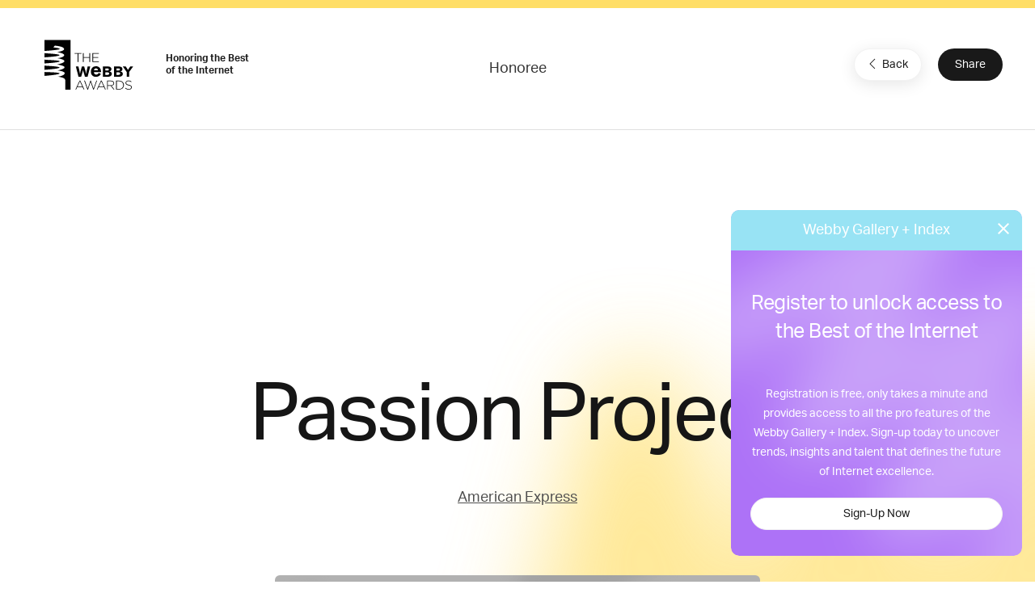

--- FILE ---
content_type: text/html; charset=utf-8
request_url: https://www.google.com/recaptcha/api2/anchor?ar=1&k=6LcC5f8qAAAAAN7E3g2z0N_EoPq3Vri8uXzTmFiO&co=aHR0cHM6Ly93aW5uZXJzLXN0YWdpbmcud2ViYnlhd2FyZHMuY29tOjQ0Mw..&hl=en&v=PoyoqOPhxBO7pBk68S4YbpHZ&size=invisible&anchor-ms=20000&execute-ms=30000&cb=q9xv5aaldqyy
body_size: 48692
content:
<!DOCTYPE HTML><html dir="ltr" lang="en"><head><meta http-equiv="Content-Type" content="text/html; charset=UTF-8">
<meta http-equiv="X-UA-Compatible" content="IE=edge">
<title>reCAPTCHA</title>
<style type="text/css">
/* cyrillic-ext */
@font-face {
  font-family: 'Roboto';
  font-style: normal;
  font-weight: 400;
  font-stretch: 100%;
  src: url(//fonts.gstatic.com/s/roboto/v48/KFO7CnqEu92Fr1ME7kSn66aGLdTylUAMa3GUBHMdazTgWw.woff2) format('woff2');
  unicode-range: U+0460-052F, U+1C80-1C8A, U+20B4, U+2DE0-2DFF, U+A640-A69F, U+FE2E-FE2F;
}
/* cyrillic */
@font-face {
  font-family: 'Roboto';
  font-style: normal;
  font-weight: 400;
  font-stretch: 100%;
  src: url(//fonts.gstatic.com/s/roboto/v48/KFO7CnqEu92Fr1ME7kSn66aGLdTylUAMa3iUBHMdazTgWw.woff2) format('woff2');
  unicode-range: U+0301, U+0400-045F, U+0490-0491, U+04B0-04B1, U+2116;
}
/* greek-ext */
@font-face {
  font-family: 'Roboto';
  font-style: normal;
  font-weight: 400;
  font-stretch: 100%;
  src: url(//fonts.gstatic.com/s/roboto/v48/KFO7CnqEu92Fr1ME7kSn66aGLdTylUAMa3CUBHMdazTgWw.woff2) format('woff2');
  unicode-range: U+1F00-1FFF;
}
/* greek */
@font-face {
  font-family: 'Roboto';
  font-style: normal;
  font-weight: 400;
  font-stretch: 100%;
  src: url(//fonts.gstatic.com/s/roboto/v48/KFO7CnqEu92Fr1ME7kSn66aGLdTylUAMa3-UBHMdazTgWw.woff2) format('woff2');
  unicode-range: U+0370-0377, U+037A-037F, U+0384-038A, U+038C, U+038E-03A1, U+03A3-03FF;
}
/* math */
@font-face {
  font-family: 'Roboto';
  font-style: normal;
  font-weight: 400;
  font-stretch: 100%;
  src: url(//fonts.gstatic.com/s/roboto/v48/KFO7CnqEu92Fr1ME7kSn66aGLdTylUAMawCUBHMdazTgWw.woff2) format('woff2');
  unicode-range: U+0302-0303, U+0305, U+0307-0308, U+0310, U+0312, U+0315, U+031A, U+0326-0327, U+032C, U+032F-0330, U+0332-0333, U+0338, U+033A, U+0346, U+034D, U+0391-03A1, U+03A3-03A9, U+03B1-03C9, U+03D1, U+03D5-03D6, U+03F0-03F1, U+03F4-03F5, U+2016-2017, U+2034-2038, U+203C, U+2040, U+2043, U+2047, U+2050, U+2057, U+205F, U+2070-2071, U+2074-208E, U+2090-209C, U+20D0-20DC, U+20E1, U+20E5-20EF, U+2100-2112, U+2114-2115, U+2117-2121, U+2123-214F, U+2190, U+2192, U+2194-21AE, U+21B0-21E5, U+21F1-21F2, U+21F4-2211, U+2213-2214, U+2216-22FF, U+2308-230B, U+2310, U+2319, U+231C-2321, U+2336-237A, U+237C, U+2395, U+239B-23B7, U+23D0, U+23DC-23E1, U+2474-2475, U+25AF, U+25B3, U+25B7, U+25BD, U+25C1, U+25CA, U+25CC, U+25FB, U+266D-266F, U+27C0-27FF, U+2900-2AFF, U+2B0E-2B11, U+2B30-2B4C, U+2BFE, U+3030, U+FF5B, U+FF5D, U+1D400-1D7FF, U+1EE00-1EEFF;
}
/* symbols */
@font-face {
  font-family: 'Roboto';
  font-style: normal;
  font-weight: 400;
  font-stretch: 100%;
  src: url(//fonts.gstatic.com/s/roboto/v48/KFO7CnqEu92Fr1ME7kSn66aGLdTylUAMaxKUBHMdazTgWw.woff2) format('woff2');
  unicode-range: U+0001-000C, U+000E-001F, U+007F-009F, U+20DD-20E0, U+20E2-20E4, U+2150-218F, U+2190, U+2192, U+2194-2199, U+21AF, U+21E6-21F0, U+21F3, U+2218-2219, U+2299, U+22C4-22C6, U+2300-243F, U+2440-244A, U+2460-24FF, U+25A0-27BF, U+2800-28FF, U+2921-2922, U+2981, U+29BF, U+29EB, U+2B00-2BFF, U+4DC0-4DFF, U+FFF9-FFFB, U+10140-1018E, U+10190-1019C, U+101A0, U+101D0-101FD, U+102E0-102FB, U+10E60-10E7E, U+1D2C0-1D2D3, U+1D2E0-1D37F, U+1F000-1F0FF, U+1F100-1F1AD, U+1F1E6-1F1FF, U+1F30D-1F30F, U+1F315, U+1F31C, U+1F31E, U+1F320-1F32C, U+1F336, U+1F378, U+1F37D, U+1F382, U+1F393-1F39F, U+1F3A7-1F3A8, U+1F3AC-1F3AF, U+1F3C2, U+1F3C4-1F3C6, U+1F3CA-1F3CE, U+1F3D4-1F3E0, U+1F3ED, U+1F3F1-1F3F3, U+1F3F5-1F3F7, U+1F408, U+1F415, U+1F41F, U+1F426, U+1F43F, U+1F441-1F442, U+1F444, U+1F446-1F449, U+1F44C-1F44E, U+1F453, U+1F46A, U+1F47D, U+1F4A3, U+1F4B0, U+1F4B3, U+1F4B9, U+1F4BB, U+1F4BF, U+1F4C8-1F4CB, U+1F4D6, U+1F4DA, U+1F4DF, U+1F4E3-1F4E6, U+1F4EA-1F4ED, U+1F4F7, U+1F4F9-1F4FB, U+1F4FD-1F4FE, U+1F503, U+1F507-1F50B, U+1F50D, U+1F512-1F513, U+1F53E-1F54A, U+1F54F-1F5FA, U+1F610, U+1F650-1F67F, U+1F687, U+1F68D, U+1F691, U+1F694, U+1F698, U+1F6AD, U+1F6B2, U+1F6B9-1F6BA, U+1F6BC, U+1F6C6-1F6CF, U+1F6D3-1F6D7, U+1F6E0-1F6EA, U+1F6F0-1F6F3, U+1F6F7-1F6FC, U+1F700-1F7FF, U+1F800-1F80B, U+1F810-1F847, U+1F850-1F859, U+1F860-1F887, U+1F890-1F8AD, U+1F8B0-1F8BB, U+1F8C0-1F8C1, U+1F900-1F90B, U+1F93B, U+1F946, U+1F984, U+1F996, U+1F9E9, U+1FA00-1FA6F, U+1FA70-1FA7C, U+1FA80-1FA89, U+1FA8F-1FAC6, U+1FACE-1FADC, U+1FADF-1FAE9, U+1FAF0-1FAF8, U+1FB00-1FBFF;
}
/* vietnamese */
@font-face {
  font-family: 'Roboto';
  font-style: normal;
  font-weight: 400;
  font-stretch: 100%;
  src: url(//fonts.gstatic.com/s/roboto/v48/KFO7CnqEu92Fr1ME7kSn66aGLdTylUAMa3OUBHMdazTgWw.woff2) format('woff2');
  unicode-range: U+0102-0103, U+0110-0111, U+0128-0129, U+0168-0169, U+01A0-01A1, U+01AF-01B0, U+0300-0301, U+0303-0304, U+0308-0309, U+0323, U+0329, U+1EA0-1EF9, U+20AB;
}
/* latin-ext */
@font-face {
  font-family: 'Roboto';
  font-style: normal;
  font-weight: 400;
  font-stretch: 100%;
  src: url(//fonts.gstatic.com/s/roboto/v48/KFO7CnqEu92Fr1ME7kSn66aGLdTylUAMa3KUBHMdazTgWw.woff2) format('woff2');
  unicode-range: U+0100-02BA, U+02BD-02C5, U+02C7-02CC, U+02CE-02D7, U+02DD-02FF, U+0304, U+0308, U+0329, U+1D00-1DBF, U+1E00-1E9F, U+1EF2-1EFF, U+2020, U+20A0-20AB, U+20AD-20C0, U+2113, U+2C60-2C7F, U+A720-A7FF;
}
/* latin */
@font-face {
  font-family: 'Roboto';
  font-style: normal;
  font-weight: 400;
  font-stretch: 100%;
  src: url(//fonts.gstatic.com/s/roboto/v48/KFO7CnqEu92Fr1ME7kSn66aGLdTylUAMa3yUBHMdazQ.woff2) format('woff2');
  unicode-range: U+0000-00FF, U+0131, U+0152-0153, U+02BB-02BC, U+02C6, U+02DA, U+02DC, U+0304, U+0308, U+0329, U+2000-206F, U+20AC, U+2122, U+2191, U+2193, U+2212, U+2215, U+FEFF, U+FFFD;
}
/* cyrillic-ext */
@font-face {
  font-family: 'Roboto';
  font-style: normal;
  font-weight: 500;
  font-stretch: 100%;
  src: url(//fonts.gstatic.com/s/roboto/v48/KFO7CnqEu92Fr1ME7kSn66aGLdTylUAMa3GUBHMdazTgWw.woff2) format('woff2');
  unicode-range: U+0460-052F, U+1C80-1C8A, U+20B4, U+2DE0-2DFF, U+A640-A69F, U+FE2E-FE2F;
}
/* cyrillic */
@font-face {
  font-family: 'Roboto';
  font-style: normal;
  font-weight: 500;
  font-stretch: 100%;
  src: url(//fonts.gstatic.com/s/roboto/v48/KFO7CnqEu92Fr1ME7kSn66aGLdTylUAMa3iUBHMdazTgWw.woff2) format('woff2');
  unicode-range: U+0301, U+0400-045F, U+0490-0491, U+04B0-04B1, U+2116;
}
/* greek-ext */
@font-face {
  font-family: 'Roboto';
  font-style: normal;
  font-weight: 500;
  font-stretch: 100%;
  src: url(//fonts.gstatic.com/s/roboto/v48/KFO7CnqEu92Fr1ME7kSn66aGLdTylUAMa3CUBHMdazTgWw.woff2) format('woff2');
  unicode-range: U+1F00-1FFF;
}
/* greek */
@font-face {
  font-family: 'Roboto';
  font-style: normal;
  font-weight: 500;
  font-stretch: 100%;
  src: url(//fonts.gstatic.com/s/roboto/v48/KFO7CnqEu92Fr1ME7kSn66aGLdTylUAMa3-UBHMdazTgWw.woff2) format('woff2');
  unicode-range: U+0370-0377, U+037A-037F, U+0384-038A, U+038C, U+038E-03A1, U+03A3-03FF;
}
/* math */
@font-face {
  font-family: 'Roboto';
  font-style: normal;
  font-weight: 500;
  font-stretch: 100%;
  src: url(//fonts.gstatic.com/s/roboto/v48/KFO7CnqEu92Fr1ME7kSn66aGLdTylUAMawCUBHMdazTgWw.woff2) format('woff2');
  unicode-range: U+0302-0303, U+0305, U+0307-0308, U+0310, U+0312, U+0315, U+031A, U+0326-0327, U+032C, U+032F-0330, U+0332-0333, U+0338, U+033A, U+0346, U+034D, U+0391-03A1, U+03A3-03A9, U+03B1-03C9, U+03D1, U+03D5-03D6, U+03F0-03F1, U+03F4-03F5, U+2016-2017, U+2034-2038, U+203C, U+2040, U+2043, U+2047, U+2050, U+2057, U+205F, U+2070-2071, U+2074-208E, U+2090-209C, U+20D0-20DC, U+20E1, U+20E5-20EF, U+2100-2112, U+2114-2115, U+2117-2121, U+2123-214F, U+2190, U+2192, U+2194-21AE, U+21B0-21E5, U+21F1-21F2, U+21F4-2211, U+2213-2214, U+2216-22FF, U+2308-230B, U+2310, U+2319, U+231C-2321, U+2336-237A, U+237C, U+2395, U+239B-23B7, U+23D0, U+23DC-23E1, U+2474-2475, U+25AF, U+25B3, U+25B7, U+25BD, U+25C1, U+25CA, U+25CC, U+25FB, U+266D-266F, U+27C0-27FF, U+2900-2AFF, U+2B0E-2B11, U+2B30-2B4C, U+2BFE, U+3030, U+FF5B, U+FF5D, U+1D400-1D7FF, U+1EE00-1EEFF;
}
/* symbols */
@font-face {
  font-family: 'Roboto';
  font-style: normal;
  font-weight: 500;
  font-stretch: 100%;
  src: url(//fonts.gstatic.com/s/roboto/v48/KFO7CnqEu92Fr1ME7kSn66aGLdTylUAMaxKUBHMdazTgWw.woff2) format('woff2');
  unicode-range: U+0001-000C, U+000E-001F, U+007F-009F, U+20DD-20E0, U+20E2-20E4, U+2150-218F, U+2190, U+2192, U+2194-2199, U+21AF, U+21E6-21F0, U+21F3, U+2218-2219, U+2299, U+22C4-22C6, U+2300-243F, U+2440-244A, U+2460-24FF, U+25A0-27BF, U+2800-28FF, U+2921-2922, U+2981, U+29BF, U+29EB, U+2B00-2BFF, U+4DC0-4DFF, U+FFF9-FFFB, U+10140-1018E, U+10190-1019C, U+101A0, U+101D0-101FD, U+102E0-102FB, U+10E60-10E7E, U+1D2C0-1D2D3, U+1D2E0-1D37F, U+1F000-1F0FF, U+1F100-1F1AD, U+1F1E6-1F1FF, U+1F30D-1F30F, U+1F315, U+1F31C, U+1F31E, U+1F320-1F32C, U+1F336, U+1F378, U+1F37D, U+1F382, U+1F393-1F39F, U+1F3A7-1F3A8, U+1F3AC-1F3AF, U+1F3C2, U+1F3C4-1F3C6, U+1F3CA-1F3CE, U+1F3D4-1F3E0, U+1F3ED, U+1F3F1-1F3F3, U+1F3F5-1F3F7, U+1F408, U+1F415, U+1F41F, U+1F426, U+1F43F, U+1F441-1F442, U+1F444, U+1F446-1F449, U+1F44C-1F44E, U+1F453, U+1F46A, U+1F47D, U+1F4A3, U+1F4B0, U+1F4B3, U+1F4B9, U+1F4BB, U+1F4BF, U+1F4C8-1F4CB, U+1F4D6, U+1F4DA, U+1F4DF, U+1F4E3-1F4E6, U+1F4EA-1F4ED, U+1F4F7, U+1F4F9-1F4FB, U+1F4FD-1F4FE, U+1F503, U+1F507-1F50B, U+1F50D, U+1F512-1F513, U+1F53E-1F54A, U+1F54F-1F5FA, U+1F610, U+1F650-1F67F, U+1F687, U+1F68D, U+1F691, U+1F694, U+1F698, U+1F6AD, U+1F6B2, U+1F6B9-1F6BA, U+1F6BC, U+1F6C6-1F6CF, U+1F6D3-1F6D7, U+1F6E0-1F6EA, U+1F6F0-1F6F3, U+1F6F7-1F6FC, U+1F700-1F7FF, U+1F800-1F80B, U+1F810-1F847, U+1F850-1F859, U+1F860-1F887, U+1F890-1F8AD, U+1F8B0-1F8BB, U+1F8C0-1F8C1, U+1F900-1F90B, U+1F93B, U+1F946, U+1F984, U+1F996, U+1F9E9, U+1FA00-1FA6F, U+1FA70-1FA7C, U+1FA80-1FA89, U+1FA8F-1FAC6, U+1FACE-1FADC, U+1FADF-1FAE9, U+1FAF0-1FAF8, U+1FB00-1FBFF;
}
/* vietnamese */
@font-face {
  font-family: 'Roboto';
  font-style: normal;
  font-weight: 500;
  font-stretch: 100%;
  src: url(//fonts.gstatic.com/s/roboto/v48/KFO7CnqEu92Fr1ME7kSn66aGLdTylUAMa3OUBHMdazTgWw.woff2) format('woff2');
  unicode-range: U+0102-0103, U+0110-0111, U+0128-0129, U+0168-0169, U+01A0-01A1, U+01AF-01B0, U+0300-0301, U+0303-0304, U+0308-0309, U+0323, U+0329, U+1EA0-1EF9, U+20AB;
}
/* latin-ext */
@font-face {
  font-family: 'Roboto';
  font-style: normal;
  font-weight: 500;
  font-stretch: 100%;
  src: url(//fonts.gstatic.com/s/roboto/v48/KFO7CnqEu92Fr1ME7kSn66aGLdTylUAMa3KUBHMdazTgWw.woff2) format('woff2');
  unicode-range: U+0100-02BA, U+02BD-02C5, U+02C7-02CC, U+02CE-02D7, U+02DD-02FF, U+0304, U+0308, U+0329, U+1D00-1DBF, U+1E00-1E9F, U+1EF2-1EFF, U+2020, U+20A0-20AB, U+20AD-20C0, U+2113, U+2C60-2C7F, U+A720-A7FF;
}
/* latin */
@font-face {
  font-family: 'Roboto';
  font-style: normal;
  font-weight: 500;
  font-stretch: 100%;
  src: url(//fonts.gstatic.com/s/roboto/v48/KFO7CnqEu92Fr1ME7kSn66aGLdTylUAMa3yUBHMdazQ.woff2) format('woff2');
  unicode-range: U+0000-00FF, U+0131, U+0152-0153, U+02BB-02BC, U+02C6, U+02DA, U+02DC, U+0304, U+0308, U+0329, U+2000-206F, U+20AC, U+2122, U+2191, U+2193, U+2212, U+2215, U+FEFF, U+FFFD;
}
/* cyrillic-ext */
@font-face {
  font-family: 'Roboto';
  font-style: normal;
  font-weight: 900;
  font-stretch: 100%;
  src: url(//fonts.gstatic.com/s/roboto/v48/KFO7CnqEu92Fr1ME7kSn66aGLdTylUAMa3GUBHMdazTgWw.woff2) format('woff2');
  unicode-range: U+0460-052F, U+1C80-1C8A, U+20B4, U+2DE0-2DFF, U+A640-A69F, U+FE2E-FE2F;
}
/* cyrillic */
@font-face {
  font-family: 'Roboto';
  font-style: normal;
  font-weight: 900;
  font-stretch: 100%;
  src: url(//fonts.gstatic.com/s/roboto/v48/KFO7CnqEu92Fr1ME7kSn66aGLdTylUAMa3iUBHMdazTgWw.woff2) format('woff2');
  unicode-range: U+0301, U+0400-045F, U+0490-0491, U+04B0-04B1, U+2116;
}
/* greek-ext */
@font-face {
  font-family: 'Roboto';
  font-style: normal;
  font-weight: 900;
  font-stretch: 100%;
  src: url(//fonts.gstatic.com/s/roboto/v48/KFO7CnqEu92Fr1ME7kSn66aGLdTylUAMa3CUBHMdazTgWw.woff2) format('woff2');
  unicode-range: U+1F00-1FFF;
}
/* greek */
@font-face {
  font-family: 'Roboto';
  font-style: normal;
  font-weight: 900;
  font-stretch: 100%;
  src: url(//fonts.gstatic.com/s/roboto/v48/KFO7CnqEu92Fr1ME7kSn66aGLdTylUAMa3-UBHMdazTgWw.woff2) format('woff2');
  unicode-range: U+0370-0377, U+037A-037F, U+0384-038A, U+038C, U+038E-03A1, U+03A3-03FF;
}
/* math */
@font-face {
  font-family: 'Roboto';
  font-style: normal;
  font-weight: 900;
  font-stretch: 100%;
  src: url(//fonts.gstatic.com/s/roboto/v48/KFO7CnqEu92Fr1ME7kSn66aGLdTylUAMawCUBHMdazTgWw.woff2) format('woff2');
  unicode-range: U+0302-0303, U+0305, U+0307-0308, U+0310, U+0312, U+0315, U+031A, U+0326-0327, U+032C, U+032F-0330, U+0332-0333, U+0338, U+033A, U+0346, U+034D, U+0391-03A1, U+03A3-03A9, U+03B1-03C9, U+03D1, U+03D5-03D6, U+03F0-03F1, U+03F4-03F5, U+2016-2017, U+2034-2038, U+203C, U+2040, U+2043, U+2047, U+2050, U+2057, U+205F, U+2070-2071, U+2074-208E, U+2090-209C, U+20D0-20DC, U+20E1, U+20E5-20EF, U+2100-2112, U+2114-2115, U+2117-2121, U+2123-214F, U+2190, U+2192, U+2194-21AE, U+21B0-21E5, U+21F1-21F2, U+21F4-2211, U+2213-2214, U+2216-22FF, U+2308-230B, U+2310, U+2319, U+231C-2321, U+2336-237A, U+237C, U+2395, U+239B-23B7, U+23D0, U+23DC-23E1, U+2474-2475, U+25AF, U+25B3, U+25B7, U+25BD, U+25C1, U+25CA, U+25CC, U+25FB, U+266D-266F, U+27C0-27FF, U+2900-2AFF, U+2B0E-2B11, U+2B30-2B4C, U+2BFE, U+3030, U+FF5B, U+FF5D, U+1D400-1D7FF, U+1EE00-1EEFF;
}
/* symbols */
@font-face {
  font-family: 'Roboto';
  font-style: normal;
  font-weight: 900;
  font-stretch: 100%;
  src: url(//fonts.gstatic.com/s/roboto/v48/KFO7CnqEu92Fr1ME7kSn66aGLdTylUAMaxKUBHMdazTgWw.woff2) format('woff2');
  unicode-range: U+0001-000C, U+000E-001F, U+007F-009F, U+20DD-20E0, U+20E2-20E4, U+2150-218F, U+2190, U+2192, U+2194-2199, U+21AF, U+21E6-21F0, U+21F3, U+2218-2219, U+2299, U+22C4-22C6, U+2300-243F, U+2440-244A, U+2460-24FF, U+25A0-27BF, U+2800-28FF, U+2921-2922, U+2981, U+29BF, U+29EB, U+2B00-2BFF, U+4DC0-4DFF, U+FFF9-FFFB, U+10140-1018E, U+10190-1019C, U+101A0, U+101D0-101FD, U+102E0-102FB, U+10E60-10E7E, U+1D2C0-1D2D3, U+1D2E0-1D37F, U+1F000-1F0FF, U+1F100-1F1AD, U+1F1E6-1F1FF, U+1F30D-1F30F, U+1F315, U+1F31C, U+1F31E, U+1F320-1F32C, U+1F336, U+1F378, U+1F37D, U+1F382, U+1F393-1F39F, U+1F3A7-1F3A8, U+1F3AC-1F3AF, U+1F3C2, U+1F3C4-1F3C6, U+1F3CA-1F3CE, U+1F3D4-1F3E0, U+1F3ED, U+1F3F1-1F3F3, U+1F3F5-1F3F7, U+1F408, U+1F415, U+1F41F, U+1F426, U+1F43F, U+1F441-1F442, U+1F444, U+1F446-1F449, U+1F44C-1F44E, U+1F453, U+1F46A, U+1F47D, U+1F4A3, U+1F4B0, U+1F4B3, U+1F4B9, U+1F4BB, U+1F4BF, U+1F4C8-1F4CB, U+1F4D6, U+1F4DA, U+1F4DF, U+1F4E3-1F4E6, U+1F4EA-1F4ED, U+1F4F7, U+1F4F9-1F4FB, U+1F4FD-1F4FE, U+1F503, U+1F507-1F50B, U+1F50D, U+1F512-1F513, U+1F53E-1F54A, U+1F54F-1F5FA, U+1F610, U+1F650-1F67F, U+1F687, U+1F68D, U+1F691, U+1F694, U+1F698, U+1F6AD, U+1F6B2, U+1F6B9-1F6BA, U+1F6BC, U+1F6C6-1F6CF, U+1F6D3-1F6D7, U+1F6E0-1F6EA, U+1F6F0-1F6F3, U+1F6F7-1F6FC, U+1F700-1F7FF, U+1F800-1F80B, U+1F810-1F847, U+1F850-1F859, U+1F860-1F887, U+1F890-1F8AD, U+1F8B0-1F8BB, U+1F8C0-1F8C1, U+1F900-1F90B, U+1F93B, U+1F946, U+1F984, U+1F996, U+1F9E9, U+1FA00-1FA6F, U+1FA70-1FA7C, U+1FA80-1FA89, U+1FA8F-1FAC6, U+1FACE-1FADC, U+1FADF-1FAE9, U+1FAF0-1FAF8, U+1FB00-1FBFF;
}
/* vietnamese */
@font-face {
  font-family: 'Roboto';
  font-style: normal;
  font-weight: 900;
  font-stretch: 100%;
  src: url(//fonts.gstatic.com/s/roboto/v48/KFO7CnqEu92Fr1ME7kSn66aGLdTylUAMa3OUBHMdazTgWw.woff2) format('woff2');
  unicode-range: U+0102-0103, U+0110-0111, U+0128-0129, U+0168-0169, U+01A0-01A1, U+01AF-01B0, U+0300-0301, U+0303-0304, U+0308-0309, U+0323, U+0329, U+1EA0-1EF9, U+20AB;
}
/* latin-ext */
@font-face {
  font-family: 'Roboto';
  font-style: normal;
  font-weight: 900;
  font-stretch: 100%;
  src: url(//fonts.gstatic.com/s/roboto/v48/KFO7CnqEu92Fr1ME7kSn66aGLdTylUAMa3KUBHMdazTgWw.woff2) format('woff2');
  unicode-range: U+0100-02BA, U+02BD-02C5, U+02C7-02CC, U+02CE-02D7, U+02DD-02FF, U+0304, U+0308, U+0329, U+1D00-1DBF, U+1E00-1E9F, U+1EF2-1EFF, U+2020, U+20A0-20AB, U+20AD-20C0, U+2113, U+2C60-2C7F, U+A720-A7FF;
}
/* latin */
@font-face {
  font-family: 'Roboto';
  font-style: normal;
  font-weight: 900;
  font-stretch: 100%;
  src: url(//fonts.gstatic.com/s/roboto/v48/KFO7CnqEu92Fr1ME7kSn66aGLdTylUAMa3yUBHMdazQ.woff2) format('woff2');
  unicode-range: U+0000-00FF, U+0131, U+0152-0153, U+02BB-02BC, U+02C6, U+02DA, U+02DC, U+0304, U+0308, U+0329, U+2000-206F, U+20AC, U+2122, U+2191, U+2193, U+2212, U+2215, U+FEFF, U+FFFD;
}

</style>
<link rel="stylesheet" type="text/css" href="https://www.gstatic.com/recaptcha/releases/PoyoqOPhxBO7pBk68S4YbpHZ/styles__ltr.css">
<script nonce="_M0O7VCVYV1bZb315DczoA" type="text/javascript">window['__recaptcha_api'] = 'https://www.google.com/recaptcha/api2/';</script>
<script type="text/javascript" src="https://www.gstatic.com/recaptcha/releases/PoyoqOPhxBO7pBk68S4YbpHZ/recaptcha__en.js" nonce="_M0O7VCVYV1bZb315DczoA">
      
    </script></head>
<body><div id="rc-anchor-alert" class="rc-anchor-alert"></div>
<input type="hidden" id="recaptcha-token" value="[base64]">
<script type="text/javascript" nonce="_M0O7VCVYV1bZb315DczoA">
      recaptcha.anchor.Main.init("[\x22ainput\x22,[\x22bgdata\x22,\x22\x22,\[base64]/[base64]/bmV3IFpbdF0obVswXSk6Sz09Mj9uZXcgWlt0XShtWzBdLG1bMV0pOks9PTM/bmV3IFpbdF0obVswXSxtWzFdLG1bMl0pOks9PTQ/[base64]/[base64]/[base64]/[base64]/[base64]/[base64]/[base64]/[base64]/[base64]/[base64]/[base64]/[base64]/[base64]/[base64]\\u003d\\u003d\x22,\[base64]\x22,\x22wrhcw7LDo8KYI8KhT8KYRw7DisKUw4YUAVHClsOQEErDoSbDpVLCjWwBVAvCtwTDvWlNKmhnV8OMYcO/w5J4NXvCuwthGcKifh5KwrsXw6LDnsK4IsK2wojCssKPw4NGw7hKBsKMN2/DicOoUcO3w6LDqwnChcODwpciCsO6LirCgsOJIHhwIMOWw7rCiT7Dk8OEFHsiwofDqlHCn8OIwqzDmMO1YQbDg8KHwqDCrEjCgEIMw6vDi8K3wqoHw4MKwrzCgsKJwqbDvWDDmsKNwonDq3JlwrhEw4U1w4nDh8KRXsKRw7YQPMOcW8KeTB/[base64]/CvMOBFHwyw480Ux5kQsKuwpPCklRzFsOCw6jCvMKnwo/DpgXCqMO1w4HDhMOzbcOywpXDu8OXKsKOwozDv8Ojw5ARR8Oxwrwfw4TCkDx/woocw4sdwrQhSCjCiSNbw7k6cMOPT8OrY8KFw5NeDcKMVsK7w5rCg8O7VcKdw6XChyopfh/CkmnDiyjCnsKFwpFwwqk2wpEsKcKpwqJrw4hTHUfCocOgwrPCr8OgwofDm8OOwoHDmWTCpcKBw5Vcw580w67DmH3CvSnCgAAkdcO2w6lpw7DDmjTDs3LCkQYBNUzDnUTDs3QEw7kaVXDCjMOrw7/DlsOvwqVjD8OwNcOkLcOnQ8KzwrMCw4A9MMOFw5oLwqLDsGIcBMOpQsOoFMKrEhPCiMKYKRHCl8KDwp7CoWHCnm0gUcOUworClSombAxOwqbCq8OcwqAMw5USwozCtCA4w7bDjcOowqY/MGnDhsKdCVN9K37Du8KRw7Mow7N5McKKS2jCvFwmQ8KCw5bDj0dwPl0Ew4jCrg12wq8swpjCkVnDsEVrHcK6SlbCusKrwqk/RSHDpjfCkzBUwrHDh8K+acOHw7N5w7rCisKKI2ogPcOnw7bCusKHVcOLZzDDh1U1T8KvwpjCuxR6w50TwpEBX2DDo8O+ejjDimZQT8OOw4wkYGLCpFfDjMKSw7HDpBXCnMKIw4JkwozDiBJfGC1NI1JXw5oLw5/CsijCoyzDj2JNw51AdUkkNSTDq8OCLMKtw64tNyp/SzDDrcKGbU9bcE19QMKJfcKGAQdWfFXCi8OrXcKHAh9FXiF+ZQYmwp7DrjdRI8KIw7XCgXnCtjRww6k/woEsBmEIw67CqE3CkH7DqMO/w6Jew7wZSsOvw4Edw67ClMKFAnvDoMKsUsK5P8KUw6/DpcOKwpTCpTnDixgFIzLCoxheJEnCt8Okw6QywpnDjcKswpfDng8MwoAmAGjDiQkPwrLDiRvDjWZTwrTDmGvDhyLCqsK5wrstCcO3HcKgw7/DpcK8fVo0w4/DvMOLHjMYWsOyRzfDih8kw7/DvXxGfcKYwo1LHWrDtUxfw6XDoMOjwq8twptmwozDu8OVwo5EE3vCsgV/wr5yw4HDtMOjQMKBw5DDrsKeMT5aw64BGMKALhrDp1pue23Ck8KjYlDDh8KJw4rDuAd2woTCjcOqwpQhw6PCtMO5w4LCsMKoFMKvdmEdF8O/wqUUGVfCvsO8wrLCh0TDpMKKw4HCqsKIa01pYBzCgxjCnMKlMxjDjyLDo1bDs8Kfw7Riw5t0w7vCssOpwqjCnMOzJ0fDl8Kxw5AdLAQyw4EIGcO1K8KpYsKAw4hywojDnMKHw5puV8Kowo3DpCFlwrvDtcOSHsKWwoozesO3bMKVHcOWSsOUw6bDmFLDrsKuGsK/[base64]/[base64]/DqjcNYcKnUDJsYsOawrZPw7bCqybCl38NJ1bDgMKVwqUowrvCpkvCjcKHwppcw4xHChTCgBptwofCtMKPOMK8w4JEw6xpVsOSVUkGw7PCsw7DmcOZw6wWeGkDQ2/Ch1PCjyo8wpPDjzHCmsOieXXCv8OIT1jCh8KoH3piw4fDgMO5wobDjcODOnIrRMKjw4Z4CXtXwpEYDsKZX8K/w6RZWsKjAg4PYsOVAsKLw4XCtMOVw6s+SMK7Ai/CosOQCSHDvcKQwovCokPCosOWEnpyPMOVw5LDgl47w4fCpsOgV8O8w5ZFMMKNam/Cv8KCwpnCpDvCugY1wpMlWlBcwqbCqwogw6VLw7jCqMKPw5/DrMK4MxE7wqdDwpVyOcKdSmHChynCiCVmw5PCl8KDCcKWWy5pwrJKwqTCpAYXawc7Ci51wrjCv8KAO8OywovCk8OGCCg/CRdvS2XCpD7Cn8OLe1nCosOfOsKQSMOfw78Mw5EuwqzCjRp6DMOiwocResOmw53Ck8OMGMOOTzbCo8O7MjnCtsO6IsOTw4jDlBnCm8OKw5zDg1fCngDClkbDqDUhwpEKw5oiFcO/wr8reQ54wpPDqSzDqsOrY8KbNk3DicKcw5nCuToDwoYPXcOWw6lzw7YKN8KmdMKlwpIVBkABJcODw7sYV8KcwoTDucOHAMK5RsO9wr/CszMiL1xRw6BzeXDDogzDgEd/wpTDhGJaTsOTw4PDisO0wp17w7vDmUFGTMKiX8KEw7xvw7PDvMObwpDClsKQw5vCn8KNQUDCkl5YYsKWGlZxZMOQP8KowqHDhcOtawLCtX7DhT/CmQ4XwrpKw59CFcOCwqrDsUI6IlBKw5soIg9QwpXCim8tw7Q7w7kuwr4wIcOMYn8hw4rCtHTCh8KQw6nCicOXwp0SESrCuBpjw4nDocKowogRwqUowrDDkF3DqErChcOwe8Kgwq0TZgF5eMO+RsKzYDg3U1xEZcOmDsO8WMOpw6EFOAF+wr/[base64]/[base64]/[base64]/ClS93wrDCsThtXsKed8K3HMKbw5sewqEhw4khe1fCvsOeU3PCjsKjPVNAw4DDjzIbXRzCiMOIwroiwrcpCi9xcsOqwq3DlWDCncOzZsKLBMKwLsORWVrCv8OFw57DsQsBw6LDvsKHwobDgjVcwrbCksO7wrtXwpFuw4DDun82DmrCssOnYsO6w6IEw5/DqknCgnAaw7RSw6vCqBvDpApREsOEF1jDs8K8OS/DqgA5AcKFwqrDjsK4bcKRO29rw4F0JcKCw67DhsK0w7TCrcOyWlofw6TCgCVeKsKOw5LCti82GgHDvMKWw4Q6w57DnkZMK8KvwprCiTnDqENiwqnDscOMw5TCt8OKw49AdcKkWlJNDsO1aX4UEQ14wpbDsB9zw7N6woF5wpPDpyBsw4bCqyA0woQtwopxQ3/CkMKEwp1Vw5EKFDRGw5NHw7TCo8KdPyATAjHDlgHCiMOSwprDsxlRw7Q4w7zDlnPDsMKxw47CsVJBw7tTw4MJXcKYwovDj0fDg21vOyFOwq/[base64]/wr0bwq9aL8OJCywvZMKpBXHDsMKyM8Kvw77CnyXCvhhZWnlTwo7DjDEtcHjCjsO/FAvDnsOZw5deN1HDoDnDn8Oaw6wBw4TDicOSfC/DqcO1w5UgLsKEwprDksKZDVwWdFDCg1YSwrQJOsKoAMKzwoUIwrlew5HCiMOrJ8KLw5RSwpvCncOnwpB8w4vCuW3CqcORKlFowqfCrEw/d8KmbcONwp7ChMO5w7zCskPDpsKZG04Sw5/[base64]/CsFPDn8ONDVPCllHDiB1BBcOowq7DuUMnwo/CjsKNKlFzwqfDn8OOY8OXGy7DiV/CiREMwqtYYzPCocOkw4sLT23DqwPDm8OtNF7DiMKPCRpAOcK7Lwd5wrbDnMO/ZGUSw6tuRiMJw4F0WArDtsKUw6IVGcOewoXCqsO8LFXClcOcw5XCsRPDiMObwoAgw7dMfnjCgsOrfMONZyzDssONP0PChcOkwrd2Vys9w6knSXR2d8OUwq5/wp3CgMOlw7h6cATCrXgMwqxtw4kEw6Faw6ULw6vCk8Opw7giSsKUMwLCnsK0woZMwoTDg1TDrMOMw7oCF3JLw6vDvcKfw4UPLBxQw5HCoWPCvMOtWMKvw4jCgnVdwqtgw54bw7jCq8KSw7wBb3LDjm/DpUXCu8OTZ8K6wq5Nw7jDocOTfyfCnk7Ch0vCsUDCuMOofsOBc8KjV2/DrMK/w6XDmsOSXMKIwqrDpMKjc8KDBcKxDcKXw551ZMOrMMODw57CscK1wrQqwqtvwq0gw6MEw67DqMKXw5XCrcK2SiMgFihgSUZUwqsHw5vDtMOBw6nCpnfCtsOVTmYkw5RlLU0/w41JW3jDmRTCoS0cwo9gw6smwrJYw6ofwqjCgDFUccKtw6DDkCFmwojCtGvDj8K2UsK7w5fDhMK2wqXDj8ODw6TDuxfCpE1Vw6jClWNAEsOrw69/wo7ChSbCs8KpH8KgwoXDkMOeAMKPwo5yOTvDhMKYPyNHGXFHH1ZeHEDDnsOrQHIbw413wrMtEDJiw57DmsOvSmxUR8KMG2pMYX4LZMK/[base64]/[base64]/CsjhmY8OMwoHCk8OxwpMUNl3Dr8OqwowEX8Kiw6HCo8Ogw6fDjcKNw7HDhSHDisKKwo5/[base64]/cMK8UsKVJ8Kcw4LDjXwEdMK3LsKsVmrCknHDu3/Dg0QqRVrCqj8bw7bDkXXChlkzecKTw67Dn8OFwqDCojlBWcOBTxM5w44Zw6/DkSbDrsKdw5g0w5HDgcOSe8O+SsKpScKnU8KwwowRXMOuGnYmZcKWw7TCq8OcwoPCvsK4w7PCrsOfP2VgOFPCqcOWFXJrZQUeZTN0w67CgMKzQBTCu8OJHmnCun0XwrEkw4jDtsKIw6kAWsOnwoMoASnCk8Onw6FnDyPDi1F1w7nCs8Oyw7bCuSzDt17Dj8KBwpE/w6QjehM9w7XCuALCrsKqwoNpw4fCosOUXcOpwrJpwpNOwqbDqn7Dm8OOL2TDp8O4w7fDvMKXccKrw6lowpMcTVciLz94BmnDky8gwpYOw6rCk8KgwoXDnMOGMcOMwokPdsKOWsK/w6XCgkhIISTCnyfDrVLDm8Oiw7LDgMOvw4plw4hUJinCrVfDpXfCkkrCrMOKw70iT8K+wqNnPsKqLcOBBsODw7nCmcK/w6l9wodlw7nDhz8Ww4oBw4fCkDVARMKwfMOXwq3CjsOcZiBkwrLDlkAQSQtuLA/DssK7ScKBfSAoeMO2XcKbwqbDssObw4jDmsKMZnHCp8OZXsOqwrvDjcOceWHDl24ww5rDpsKDRQzCucOAwoDCnlXCtcO/UMOYd8OsR8K2w6rCrcOdJsOmwqR8w5pGAsOiw4ZLwqtSQ1dtwqRdw47DkcOwwp1rwpjCscOpwoBcw5LDhVzDjsONwrTDgX8xQsKCw7/Dl3wew59xWMO6w6UAIMKICydZw54AfsKsGktawr4Hwr1mwq5RcSRpNB7DusOTY1/Ckhd9w4/Ds8K/[base64]/wq5mW8KZwpZfMQpMw4rDh8Ogw7oHV3vCpsOBA8O4w4TDg8OSw6LClgXDtcKdIiTCqUrDnVjCniRseMO2wr7CtDHCuFs0QALCr0A0w4jDgsOMIlgyw498wrkNwpLDisO/w4wBwpoMwqPDm8KlP8O0fsK6JsKRwpvCo8KowqARWsOsAH5Yw6/CkMKqQXNFAX5FZ3dvw6PCkw0vGzYfTWzCgwnDqgzCuVkRwqvDrxsIw43DiwfDjMODw6Y2UQwxMsKJPWDDg8Oqw5U4QhDDuVMqwp3CksKGVcOYExHDsyE6w4IewoYALcK9JsOXw73Cr8OKwoEjRSFCU3PDjAfDqT7DqsO4w4IGTsK5wp7DkHczDkrDvl3DjcKpw7/[base64]/DnsKGw53Drjcew7nDqsOAw7TDqyYNGcKKwqdXwrlGKsKFCx7CqcKxHcKYCHrCsMKUwpoVwqlefsKewo/[base64]/DpRV6CwxEAcKqVsKoD8K3W003RMKjworCksO8w7w6GcKSBsK/w6bDtsOkBsOVw7/DkV9bDMKCX3NrVMOtw44tOy/Dl8KCwpt4REZ0wql+T8OewoNDecKpwrzDsnsqWlgIw68QwpIPS3I/XsOWX8KdJzPCn8OPwpDDsEd/KMK9emQTwq/DqMK5GMKLWMKqw5p2woLCiEIFwoM3Wm3DjlkGw70FFUrCmcOfVG12akXCqMOFSw7CmH/DgRVmeiJ9wqXCv0XDqGt1wovDoQRywrFcwrwOKMOFw7BFMWvDicKCw6l+LgwVE8O3w4vDkkkPdhnDqh7CtMOuwqtow7LDixrDjcOFe8ODwqnCgMOJw7Rew5lyw5bDrsOmwq1vwpVww7XCgMOiJMO8TcOwbn8vdMK6w4PCm8KNEcKaw7/DkWzDlcKuERvDoMOeVGJuwpFtXsOwRcOOfMO1OMKMwpfDiiFHwphkw6cRwrMMw4bChcKVwp7DnV7DmlXDk3x2TcO1dsOUwqtQw53DiyDDpMO4TMOjw4EEcxU/w48Sw7Y0McK3w4kmZxgaw5HDg1Yoe8KaZ3/[base64]/CkMKywoJxw5fCjsOFUcOZW8KMw6DDiAFLG33DtWI6wooww7rDssOtXjhdwr7CmlVFw7nCrMO6AcOoLsKOXlguw4DDjRfDjmrDoyYtQcOvw5MNWiQUwptUVijCows/X8OSwo7CiyI0w5TDmhPDmMO0wpzDoCTDtsKYP8KLwqrCti3Dk8KKwqPCk0HCtHtewpU5wrwVI2XCssOEw6PDtsOPFMOcEz/CrsKPQj00w4AGZTTDjl7DgW8PDsOOdljDinLDo8KKwp/[base64]/MMKnwrZGw5/CnU3DtMOJBVHCgBvDq8KxwqZWfRFiHj7CncOOWMKif8KQDcKfw7sdwr/Dp8O9LMOTwr1BLcOTXl7DgyVLwoDCnsOCw4khw7PCjcKDwrcuVcKAQ8KQM8K2W8OwCWrDvFtdw7RCwqjClwVnwqjDrsK+w7/[base64]/[base64]/CnApXOBLCpcO7w5pEU8K7w5rCgMKMw67CuyIwwpB+Gio/W1kMw44qwpxqw5pDI8KqH8Ogw5/DrV8bLMO5w4DDmcOfHkZxw63CmFbDim3DlQbCn8KzIQ4HFcOzTMOLw6QYw7/CoVDCqsO6w5LCsMOdw5QSXztZfcOncybCj8OHdiBjw5k5wqHDk8O1w5TClcO9w4LCkhl6w5/CvMKSwrR6woLDn1Ytw63Cu8Kjw45Lw4gjJcKxQMOtw7fDjh1YeRAkwqPCh8KVwrHCin/DgkTDpyjCvljCvzbDggoAwrRTSzTCncK+w57ChsKOwrFiTmjCucOHw6HCpGIMLMKAw63DomNCwpErN2wsw50sJjPCmVgJw79WD01zwpnDhXYYwp5+PsKPXSHDpUHCv8OSw5rDl8KYV8KSwpskwp/CkMKUwrl+FsOxwrzDmcONGsKtJwbDkMORCgvDsmBaHMK8wrHCoMOER8KvasOCwqjCnGfDgx/Dqj3CtzzDgMKEditTwpdCw7/[base64]/CqgHCgmR6XSBDTsKiwosybMOsw5rDqWXDscOkw7IXYsO/[base64]/OcKrwqLCplPDlC7DkcKRw4DCpT13wonCvDJ9LsKCwrnDjh7Dnihhw7fCuWcBwpnDg8KqT8OESMKrw6HCkwNiezXDtksBwrpoZz7ClRcdw7bDmMO/[base64]/[base64]/DlsKiwq/Dn8KQfQ/[base64]/DicKBw48YfhlESA7DosKrEcKHBMORwpnDksO+BnvDm23DmjYvw6nClsOxc33DoQgtT1/DsB4Hw5IiEMOHBQ/DsRvDn8KXVGBpIlrClFkRw5EFJQcuwo0GwpY7Y1DDnsO7wqjCj20jbcKCCcKYFcO2XWtNSsKPMsKmwoYOw7jCmSN2PijDnBpodcK9eiciOQ42R04GJA3Cn2/DpG3DmCopwqEGw4BoXcKmLAwuJsKTw4jChcOPw7fCnmJQw54EQcKtU8KeSF/CpktCw5ZQCH/DhRXCnMOuwqPDnFV1b2LDnTBwfcOTwqwHKh9nW0kSVH9vEXfCl1jCo8KAKAvDrCLDj0PCrSrCvD/DsDvDpR7DjcOyFsKxR0vDucO6TmM1MiJddA3Ck0wbaTcIWsKGw4jCvMOUdsOrOMOFasKJYxUkfHAmw4HCqcOqGhluw7rDhXfCmMOhw5PDsEjCn0I7w5gawrIpcMOywp7ChnJ0wrnDmiDDgcKYIMK+wqkDCsOrCRhJEcO9w6Jqwo/CmiHCg8OuwofCkcKCwqAYw6/Csn3DnMKaOcKBw6TCjMOIwprCgnHCgEZ9f2HCtC4kw4YIw7HDtC/CiMOiw4/DiANcLcKZw5/[base64]/[base64]/QAPCsMK3ADAaw4zCuzPCksOQwpkBVBPDt8OVL2/Cl8OBHlIPScKue8OCw7EVTkLDqMKhw5XDpw3Ds8OXWsK5N8K5ZsOiITFnVMOUwpnDm3M3wpsJBUzDkyXDuzXCgsOSD1cUw5PCm8KfwqjCrMK+w6Yawq4rwpojw7JUw71FwoPDs8OWwrNCw4Jya1rClcKvw6FGwqNfw7B7P8OrSMKOw6bClcOEw54TcV/DpMOXw47Cl3bDlMKew4PCt8Opwp8EccKXTsKmR8KgXsKhwoItbMOOVxZGw5bDqgs2w6Fqw6PDkVjDosOMW8OOQxLCt8Kkw7zDmlRQwowDaQU5w6NFWsKYEMKdw7lCJV1nwp8bZBvCv0E/XMORXAM7QcK8w47CtClKfcK6ecKGVcK6BTfDtnfDqMObwp/DmMKnwq7DucOMf8KBwq4LEMKmw7QAwpjChz42wo1pw7XDri/[base64]/wqM4YgfDisKjemcpwpfCtMKZCj11DT/[base64]/PMKuH8OXw5jCv8OrWWbDrcKDw4vDpAEuwoBHw63Cl8KfKcOqKMO7MAROwqhxEcOFTnE/[base64]/CsmfCrDDDhcOgI2ARwo9Ja0QGwqDDjHw1CCXCvsOYTMKFGxLDt8O8VcKud8KeaXPDhBfCmsOkT1MgQMOqTcKQw6rDqnHDmzYbwpbDj8KEX8O/w5PDnATDh8OuwrjDi8K8O8KtwpjDr0IRw6wyA8Kjw5XDpXJwRVHDpwVBw5/[base64]/CssO8woEbVWgoC3vDjMOSwo7DuinCpMKcRsK0MSoIRMKrwpF8MsO8wo8sWMOxwpdjT8OFEsOaw4kLZ8K1NMOtwqHCoVFzw4oodmnDkWHCvsKvwpTDtEorATjDv8OHwpwJw4/CiMObw5jDonjCrj8qGkoyHMKdwrxleMKcw4XCpsKWPMKEEMKnwrQAwpLDjlnCs8KYeGgnATfDqcKnUsOVw7fDjcKUalHCrF/Dpxxcw5rChsOrw7kWwrLClXLDk1jDngNtVWZYL8KqT8O3ZMOCw5c7wqUlBgTCq2kcwrxPIQbDk8OdwoIbScKDwoxEZWdMwrRtw7QMU8OEZR7DpG8SdMKSJzgWa8KowpMTw5/DscOfVTXDgi/DnBDDosOsPB/Ct8OBw6XDvXnCrcOtwpvCrCRYw5jDm8OrHAJ+wpoLw7wNJTDDvUB/JsOewqREwqzDvgtHwqZ3XMONZMKFwrnCt8KfwpLCpV8xwrZdwofCj8OxwpDDmTzDgcO6PMOwwrjDpQJ3OmsSCQvCh8KHwqxHw6VYwoEVPMOaIsKCw5nDhCTDiFsxw7dFN0zDrcKPwo9kRmxPD8KzwoouWcORanVDw6FBwrNVKH7CocOTw6rDqsOXPxwHw6XDn8Kmw4/CvBDDqjfDuU/Cv8KQw75kw6Nnw7bCoBvDnSsHw610WyrDicOoO0HDlsO2EA3DqcKXW8K0bUjDksKTw7/ChE5jLcO7wpXCqyofw6J2wo7DpQ49w7gSSQZ3dcOXwoxTw4Uawqk1CkAPw68twrljSmcXDMOrw7PDuUxrw697ejw6bXPDh8KNw6NTZcOFdsODL8ODeMKNwq/Cjj8Jw7zCt8KuGcKww4RMDMO7cRpZAFZQwq9rwqN/KcOkNEDDtgILGsOiwrDDkcK9w4MhHlnDvMOxS398KMKowrzCjcKqw4fDsMOnwq/DusOTw53CtkspScKSwpYTUTkWw7zDoivDj8O9w6/DksOLScOUwqLCnMKhwqPClgVCwq0YdcO3wodpwrZfw7LDrcO8CGnCkFHCuwhowp0tSsOWw4jDkcKiccK4wo7CusKBw5h3PBPDn8KEw4jCvsO/YXvDngBRwpTDvnApwpHCsWDCsFJYY3piZsOMIn9eXGTDj0vCncOcwpLCpcO2CGPClWrDujklVCbCpsKNw7Afw794wrVrwoB+aD7CqGTDkMKad8O8IcKvSS8gwpXCjnQWw4/[base64]/Ctk9/w7TChxDDr31Hw4nCosOmeTPCtcOBRMKgw6hcScOlwqd4w7Zdwr/CrMOFw44CPgnDusOuUXUXwq/CmAsuGcO2FiHDiVZgeVzDjMOecwHCucKcw7N/wq/DvcKKCMOuJSvCgcOOf0FRPQAXX8OTYV8FwosjNcOaw6bDlE1yBDHCuAvCukkRf8Kaw7p3XVpKSg/[base64]/PMODw7h8wrwJw75WZMKQwr/Cl8OEwqhJHsKTeMK2QTHDg8KvwqPDhcKGwrPCgFhYQsKTwrrCq38Zw6PDp8ODJ8O9w6jDnsOhT3Vvw7zCnDtLwojCtMKpdl0XV8OxbhnDo8KawrXDngZGFMKyCXTDk8OjbEMETMO5akdOwrHCv1szwoV2EHDCiMKsw7PDrcKew5bDvcOkL8Oyw5/DqMOPbsKVw7jCsMKlwr/[base64]/DmltxQAbDk2zCiCvDhjVQwpZIJsOsw6lbDMO+RcKdLMOFwpdwDjLDv8K+w65YIcOjwp5kwr3CuQ5Uw7PCsmpOVSRxNy7Ct8Ogw7V7wq/DiMOpw5xwwprDnEIowoRTdsK+PMOpd8Ofw43CosKoNEfCkhxKw4E5wp4tw4UFw71NJsOiw67CrDtoMsOtA27DncKdMXPDm25KXnbDlgPDlRfDsMKzwo5MwptTPC/[base64]/wqfCnVfDt8Kaw7MHZFkSwpcdw6DCoMK3WcK/wpnDpcKgw7Mfw6jChsO8wpUOLsK/wpgNw5DCrVgHTgwyw6vCj34rw5LDkMKgIsOmw410EsO6L8OQwooNw6HDmsO+wrHCkD3DugTDrwrCgjPCh8Ote2PDncOjw4VNS1/CmzHCrkDDow3Dj0cvwrnCo8KzClgCw4sCw4jDjcOTwrkSIcKEDMKtw6oZwr14dMO+w4/CvcOvw5JpecOxBTbChDbDqcOcXkPCijVEHMOOw58Dw5fCtMKhEQXCnQ4qEcKJLsKwLQQnw783FcO3OMOET8OIwq9owr1uR8OOw68UJQ1Hwo51VMO3wqNGw7sww6/CqkZgLsOFwp8Ow6A6w43CjcKmwqbCtsO0VcKZfAcew6x5f8OWwqrCtQbCqMKIwpDCq8KbER3DnBLCnsO1GcO/GQgBbR1Mw7DDicOZw7sBwoBlw61Tw61tPgFuG3AZw6rCjkN5C8Okwo3Cp8K+XQXDp8K/VlAPwqlHIsO3w4TDj8Onw6lYAWUiwr5YU8KMIDfDqsKewosVw7DDk8OSC8KmTMOXZ8OIXcKmw5PDpMOnwo7DuSvCrMOrFMOVwqQKHn/DmyLCqcO/w4LCj8Ksw7DCrWzCt8OewqAjTMKSbcKzdHYdw5FPw5QHRFIqLsO3YTfDpRHCqMOoRC7CqCrDiUZaE8OYwoPCrsO1w6hDw4w/w5VAX8OBdsK6RMKuwoMERcKZwpQ/KgfDn8KbV8KSwqfCs8KdMMKGBBPDsXtSw5VGbxPCvHMFFMKKwqzDoUDCi2xlAcOwBTvCvCDDhcOia8OGw7XDumlyQ8OwOMKgw789wpHDlyvDhTUZwrDDosObXMK4B8ONw7J1wp1BdMOeKhkgw4lmBR/DgsKHw7xaAsO/wrLDgEVIc8KxwovDssOnw7LDhF4yUcKXFMKKwphhJ2AWwoAWwrLCjsO1wqsQX37CpljDo8Obw5VxwqcBwr/Dtx4LDcOvUUh0wp7CkgnCv8OTw7cXw6fCkMOKI0x5X8KfwqHDtMKmYMOdw4E+wpsMw6NjasK0w4nCrsKMw4zCtsOJwrQdC8OuNUbCkypuwrk/w6pWJsKTKjlbQSHCmsKsZBh9H2dFwo4NwrTCpjrChzZuwrMcAsOQRsOiwrxOTcOHF2cDwqXDhcKGXsOAwozDvEhbG8KIw4zChMOdUDLCpsORXsOcw7/CjMK4OsO4W8OcwpvDsVICw48GwpLDoG9fU8K4Tg5Iw7XCtgvCicOkYMOfGMOmw6nCgcO3WcKnwqvDrsOCwqNrYmMlwoDCqMK1w44OTsOidcO9wrFke8K5wpVRw6DCtcOAR8OWw7jDgMK/CnLDrgTDucKow4jCssKvd3d6K8OcB8Ofw7EBwo0+Ch0lCzBBwrHCiVPCnsKofwjDkHTCoE4uZGDDumo1PMKZRMO9I2LCuXnDlcKKwoNlwpcjCkfCuMKew6w/OXzCgCLCpnU9FMOww5/DhzZbw6PCr8OiEXIRw5vCnMOVS3PCokwvw5FgL8KpYcKTw5bDgAPDscKswpTCiMKQwqZ+XsOswozCqjUvw4TDgMO3Q3TCuBoaQwDDlkfCqsObw6VUcj7DhCrDnsO7wrYjw5HDnCHDhQYpwrXCuH3CqMOAGwEWBC/DgCLDp8O/wqjDssKsbG/[base64]/CkS7CocKow78Ywq/DnsKoYsKewqcRQgw+wqPCjMKJdj5LOsOWXcORJGrCscO/wp5CPMKjGipXw6fDvcOpFMOmwoHCnxjDvRh1SAF4TmrDvsOcw5TCtkxDP8ObAsKNw6jDtMO9cMOtw4wHfcO8wrMZw55Awp3Cj8O6KMKvw4/CnMKTIMO9wozDjMOQw4TCqWjCrhg5w5F0AcOcwoDCvMKrP8K2w7nDmsOUHzAGwrHDmsOjAcKHfsKqwoJQUcOZJsONwop6bsOFeCBXw4XCusOBBGxBCcOpw5fDsRpYCm7CqsOFRMOpTmokY0TDt8O5CTtIQ2kRCsOgRn/Dm8K/D8KDIcKAwo7CmsOjKAzCtBQxw4HDqMOww6vClsKeX1bCq3jDgMKewrkQSgPDjsOew5vCmMKVIMK/w4ctNnvCvUVjJDnDvsOMMzLDoGjDkid8wplSWiXClEUyw7zDnho2wqbCvMOaw4DChwTDosOSw6wbwrTDh8OYw709w4sSwq3DmRfCusOmPlRKCsKKEgsEIsOIwpPCsMO8w53CrsKyw6jCqMKYU07Dl8OEw5DDu8Oee2Mww508FDlcN8OjOMOZW8KBwq9Qw6dHQhMow6/DuFVbwq50w7HCrD4FwpTCkMOBwqbCvRhrWw5FaA7Cu8ONLAQxwqBeCcOTw5xDWsKUH8Oewr/DqjjDj8OBw7nDtBl3wpnDhxnCu8KTX8KCw7PCoQRhw71DEsKYw4pMMEzCpkxiXMOJwojCqcOVw5LCsiIuwpk6HQfDjCPClEbDvcOiYyEzw5LDn8OYw4vCu8K+wqvCjMK2MizChMOQwoLDuFdWwqDCsXzCjMOqJMKxwpTCtMKGQT/DiRLCr8KTNMKWwp/DvlROw73CpcOLw4Z1D8KRLk/CqMOkWV1qw6XCrStdYcOswrVeWMKYw5N6wrczw6Uywr45dMKLw7/[base64]/DlBfCtsOwwoRFRirCtcKGbAYlMAvDhMObw5xow4rDrcO8w6rCs8O3wrzCqjfCu2owAyR7w5vCjcOEIQ/[base64]/CssKdw4nCiV/Clks4CMKHNyXDvmXCusOPw4AbTsKGcT0bXMKdw4HCsgDDm8K0K8O0w6jDm8KBwqg7djbCs2TDkQYRw6x1wprDl8Okw43CuMKvw5vDtjpYesKYQUwkP0zDhFAGwpvCpmbCiEbClsO4wptiw5g2aMKYf8OmHMKjw6g6QRDDj8O1w5BVWcOeBx/CrMOpwonDv8O0cg/[base64]/CpsKTdgIJcsOWw6zDsMKawrbCukh6H8OEEcObRywxTkXCv1cEw5bDlsOxwqDDncKxw43DmsK/wrQ7wonDiUoLwqc+NSBWW8KHw6nDnXLDgj3Dsilxw7TDkcO0C2vDvTxLRQrChnXDpBNdwqVSwp3Ds8Ktw53DrUrChMKDw7zCssOJw5pCL8OdAMO5GyJaMjgmccK8w4dcwrx6wqImw78pwqtJw64zwrfDssOdBQgXwoUxeiDDhcOEAMKiw4/[base64]/Ci2VDw5PDuWQrTi8QA8OiOsKHw5fCocOZBMO+wq1FMcOKwofCg8KtwpLDj8OkwrrCkz/CgErCi0liDXfDkSrCnA3CosO9c8KTW00tAXHCg8OYH1jDhMOCw73Dt8OVAzI1wprDlyDDs8KswqB3woVpE8OVI8OnTMKoZXTDhRjDocKpMXpvwrQqwoNQw4bDlE0WPWwxF8KowrJTYHLChcKkasOlKcK/w64cw53DtiPCrH/Cpx3DhsKVKcKOD3RGHm9fa8OHS8O2E8OgJ3M+w4/Cs0LDrMOzWsKtwrHCnMOxwpJAUMKgwo/Ck3rCqcKSwrPCsBhGwoZew7fDvsKgw7DCjEDDnh87wq3DvcKww5gkwrnDtDUcwpzCqGhbGsOuN8O1w6t9w7BOw77CscOVWilGw7QVw5XCiH3DknvCsVXCmUAIw4laQsKdXyXDrBsBZ146Q8KWwr7ChhJMw5HDocK4w5nDmgQECEtvwr/Dn0rDmQY6BCkcSMK/wqJHVsOiw5/CgVs1NcOAwpbCnMKidsOiN8Oiwq5/Q8O2KwcyasOMw7XChMKBwrchw7UnR3zCmQDDr8Kmw4TDhsOTDwFeUWULE2TDj2vCsivCliR1wovCkjzCoXXClcOcw4EMwoE2HXpfHMOaw7PDlTtQwo/[base64]/[base64]/Ds3wdeS/[base64]/CqiLCl8KxbVLDhMKbwq/[base64]/[base64]/[base64]/DhA7DusO+wqnCgmrDg2jDqyo1NxQFXiMCf8KhwqBSwrliDwEnw4bCnjdAw7/CqWBswqgvMkvCl2ovw4PChcKOwqpBDVvCmGPDocKlLsKzwrTDhmxiNsKgwq3CtMKwc2o6wqDCj8ORVsOuwr3DmSLCk3Y6S8KDwprDscOoYsKywoNSwp84FnbCpMKILBJ+AjPClXzDvsOYw4vCocONw5/CtcOyRMKnwrbCvDTDjg3CgU4/wq7DicKBbMKmA8KyGFtHwp9vwrcoWGTDmjFUw7XCljXCtx9yw5zDoRHDulR4w7jDolw+w75Mw6vDri/Drx8fwoLDhX1HFS1rJH3ClQwhG8K5YXXDtsK9dcOowoUjI8KVwpfDk8OVw6LDnkjCmHojYWEyLioRwr3CsWZgSirDpn1WwqbDj8O6wrd1TsOnwovDjm4XLMKKRS3CmHPCtFATwqbDh8K4M00aw4zDrwnDo8OxG8K7wockw782woted8O5RcK6w5/DgcKJMBRsw77DusKlw4BITcO+w63CvxPCpsOrwr03w5/Dp8KSwqbCqMKiw5LDvsOrw4hLw4vDkMOgbkMZfMK9w73DoMK8w5QHHhExwqlSWUfCoQLDj8O6w7HDtMKMe8KgEQ3Dq1MPwqs+wrsFw53CnArDhcO/YG/DrEPDpcKlwpzDrxjDkGfCssOswodiFgjCkk8vwrcAw598w54GDMO2DiV6wqLCmMKCw4HDqjjCkCTCvGPCl07CtQdZf8OlG39uGsKfwobDqQsiw4vCjhPDscKtFsKacn7DscKSwr/CoQ/DhEV9w6jCiF4Wd1UQw7x0K8KuK8KHw6DDgVPCkzfDqMKKcMKdSAJ6aUEQw73Dp8OGwrHCr2MdXg7DvTAeIMO/LhFRdzbDo2LDs30/woZhw5c0IsKqw6Vzw7VYw654WMO5Dmk7GlLCmlrCtB0LdRhjUwbDrcKZw5cVw6rClMOFwop4w7TCrcOIM1xwwq7ClFfDtnI1WcOvUMKxw4DCmsOfwqTCnsO9c2LCm8KgfW/Cux1QdTV1w61vw5cYw5fCtsO5wrDChcKKw5ZcXCrCrncvw6TDtcKldyhAw793w4UAw5DCsMKAw4rDs8OQbWlSwpgAw7hERQnDusKnwrcDw7tVwpNBNi/[base64]/Cq8Kdw77Crn3Co8OIXcKVC8KuwqrDv0tfYW1VQMK0W8ObJsKJw7nDn8OIw58rwr0zw4/DiFQxwrPChRjDknPClB3CsD8/wqDCncKcHMOHwpxzZUQVwqHCucKnNH3Ck08Pwqsmw6dzHMOGeggMS8KuKEPCkRldwpocwpTCt8O3fcODHcODwqttw77CrcK7fsKbb8KvTsK8DUUkwr7CosKBK1jCoEHDpMOZSl4GKWobHF3CncO8I8Ocw6RVCsOlw6FGHWXCvyLCrWnCnn/CvcOJfxbDpMOCEMKAw6Qic8KuLiDCqcKELCo6UcKgfwhIw5NMZsOAIgnDtsOrw7fCkzMyBcK0cxJgwqYNw53Dl8OQEsK5A8Oew6Jsw4/DrMKDwrjCpnklWsKrwr1uw6/Ct2wEwpLCiDrCvMK/[base64]/DsMK5B8ONVzIZNxLCumZRe8KEwqHColc2PRt4BEfDiGjDpiZSwqFHLgbCjDzDiTFrOsODwqLChFXCnsKdcVZIwrhFcUkZw5bDlcKwwr06wrsjwqBkw7/DqD0rWmjDk0VwZ8K+GcKdwpvCvSTCmWXDvwccUMKwwpNSCCDCtsKKwrbCrxDCu8OowpbDiV17LwzDuCbCgcKZwoN2wpLCti5Ww6/CuG0JwpvDnEYfbsKqZ8K8fcKrwrxUw5/DhsO9CibDoTPDmw/CkWHDjxjDklfCuwvCqcKwH8KTPsOEEMKbQ1PClGMZwq/[base64]/w4tiwojCgsKbBRzCucKVHsOtfsKCPsO8EMKja8OYw4zCllZqwrdDJMO+acK/wrxGw4NDbcKjX8KgYsOqdMKBw7sHFVTCsFfDk8OFwr7DpMOHSMKLw53CtsKow5B4cMK7AsKlw48gwr59w65+wrFiwq/DlcOvw5PDvR9nYcKfPMK9w49iwr/CosKYw7A2Rz9xw67DoQJRKR3CukkvPMKgwrgewr/ChzR1woHDhAHDocOSwpjDg8OIw5bCssKbwqhLXsKPfSPCpMOqP8K3d8Kowq8dw5LDuFMiwqTDrVtowoXDqC17YzDDrxTCncOUw7LDg8ONw7d4Qwd0w6fCjMKHRMKkwoVdw6bCicO+w7LDhcKtN8Kmw4/CuBo4wpMcBQY8w6UqfsOLXjkNw7Y0wqTClVkUw5LCvMKnBwIxXzbDtirCmMOSw4/CmsKqwrlUXktNwonDpQTCgMKSXzt8woDDhsK6w70GKgAWw6HDjF/[base64]/Dk8KAT8KhTHMHwrJ9GBDCrcKHwrTCvcOkG1rDglrCiMKqJ8KefsKAw5/Dn8KiAEITwrDCpcKVLcK4HTfDuEvCh8OOw4QhJ2/[base64]/[base64]/[base64]/w4bCkcKAwqDCiMKlUgc8wrjDjR1pF2bCr8K1TcOOMsK3wrJrRsK9BMKIwqAIMVd/GlwgwoDDqHTCvEsaScORUm/[base64]/DhMORbgExwr/[base64]/Cv23DkF7ClTzCiMKoe8KFwo4gwoE6Ukd2w7PCg0MawrscKmY/wpFJGsOWIhbCpQ19w7wOOcKMNcKEw6cGw6nDssKrJcOOJMKDXn0UwqzClMKtVwZeY8KDw7IFw7rDpHPDm3fDucOBwpYIWkE+OXQ5wqhbw5w/w6BWw71OEFcCI0jClAsnwqROwodyw7XCrMOZw7bDjBPCpcKiDTvDhzDDq8KMwop/[base64]/wpVCUMOBwptQIsKsFMOkwp8NwqDChEUAP8KbAMKkOGfDhsOVR8O0w4LCrEozKGtiIHozHC8jw6fCkQlna8Ovw6XCj8OMw5HDgsOvfsOuwqPDscOvw6bDnydMTsKoSCjDhcOXw5Ykw4TDnMOAOMKcWTrCgBbCtnM\\u003d\x22],null,[\x22conf\x22,null,\x226LcC5f8qAAAAAN7E3g2z0N_EoPq3Vri8uXzTmFiO\x22,0,null,null,null,1,[21,125,63,73,95,87,41,43,42,83,102,105,109,121],[1017145,188],0,null,null,null,null,0,null,0,null,700,1,null,0,\[base64]/76lBhnEnQkZnOKMAhk\\u003d\x22,0,0,null,null,1,null,0,0,null,null,null,0],\x22https://winners-staging.webbyawards.com:443\x22,null,[3,1,1],null,null,null,1,3600,[\x22https://www.google.com/intl/en/policies/privacy/\x22,\x22https://www.google.com/intl/en/policies/terms/\x22],\x22byoF3X3ohcrpkKIMxL3j+GyqTha/Bjbt+iVLkcyEPa4\\u003d\x22,1,0,null,1,1768820750797,0,0,[255,168,52,167],null,[236,253,237,222,176],\x22RC-amcuERDTiRcmpQ\x22,null,null,null,null,null,\x220dAFcWeA6dQKlZAqWvBxxLgy6AH1K3nPlpnmdPEnYpfQFx6zv1P9CqsHT9inhhmM6CZrKh2cTbmNJZwmPIgWaNf_Et8M4LvNaRaA\x22,1768903550542]");
    </script></body></html>